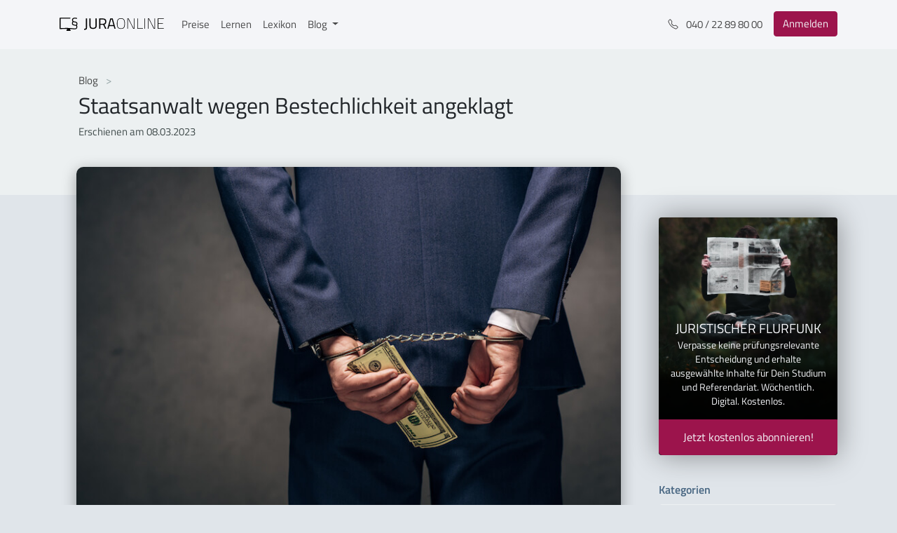

--- FILE ---
content_type: text/html
request_url: https://jura-online.de/blog/2023/03/08/staatsanwalt-wegen-bestechlichkeit-angeklagt/
body_size: 9818
content:
<!DOCTYPE html>
<html lang="de">
    <head>
        <meta charset="UTF-8">
<meta http-equiv="X-UA-Compatible" content="IE=edge">
<meta name="viewport" content="width=device-width, initial-scale=1">
<meta property="og:locale" content="de">
<meta property="og:site_name" content="Jura Online | Der juristische Fachblog von Jura Online">


    
    <meta property="og:type" content="article">
    <meta property="og:title" content="Staatsanwalt wegen Bestechlichkeit angeklagt">
    <meta property="og:description" content="Oberstaatsanwalt sieht sich schlimmen Vorwürfen gegenüber...">
    <meta property="og:image" content="/blog/2023/03/08/staatsanwalt-wegen-bestechlichkeit-angeklagt/Staatsanwalt.jpg">
    <meta property="og:url" content="https://jura-online.de/blog/2023/03/08/staatsanwalt-wegen-bestechlichkeit-angeklagt/">


<meta name="twitter:domain" content="https://jura-online.de/blog/">



    
    <meta name="description" content= "Oberstaatsanwalt sieht sich schlimmen Vorwürfen gegenüber..." >
    <link rel="canonical" href="https://jura-online.de/blog/2023/03/08/staatsanwalt-wegen-bestechlichkeit-angeklagt/">
    <title>Staatsanwalt wegen Bestechlichkeit angeklagt | Jura Online</title>



<meta name="backend-url" content="https://backend.jura-online.de" />

        
          
        
        
<link rel="stylesheet" href="/blog/css/style.css">

    <meta name="generator" content="Hexo 6.2.0"><link rel="alternate" href="/blog/rss.xml" title="Der juristische Fachblog von Jura Online" type="application/atom+xml">
</head>
    <body>
        <div id="page" class="site">
            <div id="navbar">
    <nav class="main-navbar navbar navbar-expand-sm navbar-light bg-white fixed-top">
        <div class="container-xl">
            <a href="/" class="navbar-brand py-0 mt-n1" title="Link zu Jura Online" alt="Jura Online Logo">
                <svg data-v-57ea3b44="" version="1.1" id="Ebene_1" xmlns="http://www.w3.org/2000/svg" xmlns:xlink="http://www.w3.org/1999/xlink" x="0px" y="0px" viewBox="0 0 1275.8 206.5" xml:space="preserve" class="logo"><g class="st0-dark"><path d="M333,137.4c0,27.3-10.6,30.4-34.6,30.4v-12.6c16.6,0,20.6-1.1,20.6-19.8V28.7h13.8L333,137.4z" class="st1-dark"></path> <path d="M405.8,144.1c19.7,0,30.8-7.6,30.8-27.3V28.7h13.8v87.7c0,28.8-15.8,40-44.6,40c-27.7,0-43.5-11.1-43.5-40
                    V28.7h14v88.1C376.3,136.5,387.2,144.1,405.8,144.1z" class="st1-dark"></path></g> <g class="st0-dark"><path d="M494.4,106.4v48.2h-14V28.7H527c26.4,0,40.2,11.6,40.2,38.2c0,18.6-7.3,31.5-23.1,36.6l24.2,51.1h-15.5
                    l-22.7-48.2H494.4z M527,41.1h-32.6v53h32.8c18.9,0,25.7-11.3,25.7-27.1C552.8,49.7,544.6,41.1,527,41.1z" class="st1-dark"></path></g> <g class="st0-dark"><path d="M614.7,28.7h30.6l34.6,125.9H666l-9.1-32.4h-53.9l-9.1,32.4h-13.8L614.7,28.7z M606.2,109.7h47.7l-19.1-69
                    h-9.5L606.2,109.7z" class="st1-dark"></path></g> <g class="st0-dark"><path d="M696,91.5c0-41.5,9.8-65.9,48.8-65.9c38.9,0,48.8,24,48.8,65.9c0,44-9.6,64.8-48.8,64.8
                    C705.5,156.3,696,133.7,696,91.5z M786.7,91.5c0-37.7-7.6-59.7-41.9-59.7c-34.6,0-41.9,21.7-41.9,59.7c0,38.2,6.7,58.6,41.9,58.6
                    C779.9,150.1,786.7,131.6,786.7,91.5z" class="st1-dark"></path> <path d="M822.1,27.3h15.5l60.6,121.2h4.9V27.3h6.6v127.4h-15.5L833.4,33.5h-4.7v121.2h-6.6V27.3z" class="st1-dark"></path> <path d="M943.2,154.7V27.3h6.6v121.2h62.1v6.2H943.2z" class="st1-dark"></path> <path d="M1031,27.3h6.6v127.4h-6.6V27.3z" class="st1-dark"></path> <path d="M1071.1,27.3h15.5l60.6,121.2h4.9V27.3h6.6v127.4h-15.5l-60.8-121.2h-4.7v121.2h-6.6V27.3z" class="st1-dark"></path> <path d="M1192.1,27.3h74.4v6.2h-67.9v53h57v6.2h-57v55.9h67.9v6.2h-74.4V27.3z" class="st1-dark"></path></g> <path d="M211.6,111.6c0.4-0.7,0.7-1.2,0.8-1.7c1.5-3.5,2.6-7.2,3.2-11c1.2-7.1,0.4-13.8-2.2-18.9
                  c-5.4-10.6-18.3-12.7-27.8-14.2l-2-0.3c-6.6-1-14.1-2.1-18-6.9c-4.1-5-4-14.4-1.5-19.7c3.4-7,12.2-8.5,18.9-8.6
                  c4.5,0,9,0.3,13.4,0.8h0.4c2.3,0.2,4.7,0.5,7,0.7c0.2,0,0.6,0.1,0.9,0.1c2,0.4,4.6,0.9,6.4-0.7c2-1.7,2-5.9,1.1-7.6
                  c-1.3-2.3-4.2-2.5-6.2-2.6c-0.3,0-0.6,0-0.8-0.1c-6.2-0.7-11.3-1.2-16-1.4c-9.3-0.5-20-0.1-28.2,6.1c-7,5.2-10.3,13.9-9.5,25.2
                  c0.4,6.2,2,11,4.8,14.7c0.4,0.4,0.7,0.9,1.1,1.3l0.4,0.4l0,0c-0.4,0.7-0.9,1.3-1.4,1.9c-0.7,0.9-1.3,1.9-1.8,2.8
                  c-5.3,8.8-7.5,22.6,0,32.2c6.7,8.6,19.2,10.4,27.4,11.6l2.8,0.4c5.5,0.7,11.7,1.5,15.8,4.7c4.6,3.6,4.2,11.1,3.5,15.3
                  c-1,6.1-4.4,10.7-9.7,12.9c-6.1,2.5-13.2,1.9-20,1.4h-0.4c-5.7-0.5-11.7-1.1-18.3-1.9c-12.4-1.6-25.4-2.3-36.5-2.8
                  c-33.5-1.4-67-0.9-100.4,1.5c-0.5,0-1.3,0.1-2.1,0.3c-1.6,0.3-3.3,0.4-5,0.3c0-0.1,0-0.2,0-0.4c0-1.4,0-2.8,0-4.1v-111
                  c0-0.3,0-0.7,0-1.1s0-0.7,0-1h0.7h113.1c1.7,0.1,3.3-0.4,4.5-1.6c1-1.2,1.5-2.8,1.3-4.4c-0.2-4.9-4.2-4.8-5.7-4.8H9.6
                  c-0.5,0-4.5-0.4-7.3,2.2c-1.6,1.5-2.5,3.7-2.4,5.9v120.8l0,0v2.7c0,3.3,2.6,8.3,9.5,8.3l0,0c0.6,0,40.2-3,83.8-2.9
                  c-1.9,3.5-3.7,7-5.5,10.6c-1.4,2.8-6.2,8.8-3.9,12.1c1.8,2.6,6.7,1.6,9.3,1.6h33.3c3.1,0,9,0.7,8.2-4.5c-0.2-1.6-1.5-3.2-2.2-4.6
                  l-4.7-8.9l-2.9-5.5c10.3,0.4,20.4,1.1,29.8,2.2l4.2,0.5c7.1,1.1,14.3,1.7,21.5,1.8c15.5,0,31-4.1,34.6-22.4c1-5,2.4-17.2-4.8-24.7
                  C210.6,113.5,211,112.6,211.6,111.6z M197.6,107.9c-0.7-0.3-1.3-0.5-2-0.7c-3.8-0.9-7.6-1.6-11.5-2.2c-10.3-1.5-21.4-3.9-22.8-14.1
                  c-0.8-5.4,0.9-11,5-17.3l0.2-0.3c0.1-0.2,0.3-0.5,0.4-0.6c0.8,0.2,1.5,0.4,2.2,0.7c0.8,0.3,1.6,0.6,2.4,0.8c3.8,1,7.6,1.7,11.4,2.3
                  l2.2,0.4c6.5,1,14.6,2.3,18,7.7c5,7.9,0.3,20-1.8,24.4C200.1,108.8,198.8,108.4,197.6,107.9L197.6,107.9z M201.1,109.8L201.1,109.8z
                  " class="st1-dark"></path></svg>
            </a>
            <div id="navbarSupportedContent" class="collapse navbar-collapse">
                <ul class="navbar-nav mr-auto">
                    <li class="nav-item">
                        <a href="/preise/" class="nav-link" alt="Link zu Preisen">Preise</a>
                    </li>
                    <li class="nav-item">
                        <a href="/lernen/" class="nav-link" alt="Link zu Lernen">Lernen</a>
                    </li>
                    <li class="nav-item">
                        <a href="/lexikon/" class="nav-link" alt="Link zu Lexikon">Lexikon</a>
                    </li>
                    <li class="nav-item dropdown">
                        <a 
                            href="#" 
                            id="navbarDropdown" 
                            role="button" 
                            aria-haspopup="true" 
                            aria-expanded="false" 
                            class="nav-link dropdown-toggle"
                            data-toggle="dropdown"
                            alt="Link zu Blog">
                                Blog
                        </a>
                        <div aria-labelledby="navbarDropdown" class="dropdown-menu">
                            <a href="/blog/" class="dropdown-item" alt="Dropdown Menu für die Übersicht">Übersicht</a>
                            <div class="dropdown-divider"></div>
                            <a title="Kategorien" alt="Kategorien"></a>
                            <a
                                href="/blog/wusstest-du-uebrigens/"
                                class="dropdown-item"
                                alt="Link zu Aktuelles">Aktuelles
                            </a> 
                            <a
                                href="/blog/urteilsticker/"
                                class="dropdown-item"
                                alt="Link zu Urteilsticker">Urteilsticker
                            </a> 
                            <a
                                href="/blog/examensreport/"
                                class="dropdown-item"
                                alt="Link zu Examensreport">Examensreport
                            </a> 
                            <a
                                href="/blog/klassiker/"
                                class="dropdown-item"
                                alt="Link zu Klassiker">Klassiker
                            </a>
                        </div>
                    </li>
                </ul>
            </div>
            <ul class="navbar-nav ml-auto">
                <li class="nav-item d-none d-md-block mr-md-2">
                    <a href="tel:+494022898000" class="nav-link" title="Telefonnummer" alt="Telefonnummer">
                        <svg
                            width="1em" height="1em" viewBox="0 0 16 16" fill="currentColor"
                            xmlns="http://www.w3.org/2000/svg" class="bi bi-telephone mr-2">
                            <path fill-rule="evenodd"
                                d="M3.925 1.745a.636.636 0 0 0-.951-.059l-.97.97c-.453.453-.62 1.095-.421 1.658A16.47 16.47 0 0 0 5.49 10.51a16.471 16.471 0 0 0 6.196 3.907c.563.198 1.205.032 1.658-.421l.97-.97a.636.636 0 0 0-.06-.951l-2.162-1.682a.636.636 0 0 0-.544-.115l-2.052.513a1.636 1.636 0 0 1-1.554-.43L5.64 8.058a1.636 1.636 0 0 1-.43-1.554l.513-2.052a.636.636 0 0 0-.115-.544L3.925 1.745zM2.267.98a1.636 1.636 0 0 1 2.448.153l1.681 2.162c.309.396.418.913.296 1.4l-.513 2.053a.636.636 0 0 0 .167.604L8.65 9.654a.636.636 0 0 0 .604.167l2.052-.513a1.636 1.636 0 0 1 1.401.296l2.162 1.681c.777.604.849 1.753.153 2.448l-.97.97c-.693.693-1.73.998-2.697.658a17.47 17.47 0 0 1-6.571-4.144A17.47 17.47 0 0 1 .639 4.646c-.34-.967-.035-2.004.658-2.698l.97-.969z">
                            </path>
                        </svg>
                        040 / 22 89 80 00
                    </a>
                </li>
                <li class="nav-item">
                    <a 
                        href="/"
                        class=" btn btn-danger my-sm-0 mr-2 mr-sm-0 my-lg-0"
                        alt="Link zum Login">
                            Anmelden
                    </a>
                </li>
            </ul> 
            <button
                data-toggle="collapse" 
                data-target="#navbarSupportedContent"
                aria-controls="navbarSupportedContent" 
                aria-expanded="false" 
                aria-label="Toggle navigation"
                class="navbar-toggler">
                <span class="navbar-toggler-icon"></span>
            </button>
        </div>
    </nav>
</div>
            

<header class="jumbotron jumbotron-fluid jumbotron-single-post jumbotron-header">
    <div class="container">
        <nav aria-label="breadcrumb">
            <ol class="breadcrumb">
                <li class="breadcrumb-item">
                    <a href="/blog/"alt="Link zum Blog">Blog </a>
                </li> 
            </ol>
        </nav> 
        <h1>Staatsanwalt wegen Bestechlichkeit angeklagt</h1> 
        <div class="row">
            
            <p itemprop="datePublished" class="date mb-1">
              Erschienen am 08.03.2023
            </p>
        </div>
    </div>
</header>



            <div class="page-wrapper container">
                <div class="row">
                    <div class="col-md-7 col-lg-8 col-xl-9">
                        <main>
                            <div class="">
    <article class="single-post-content">
        <div class="single-post-content-body">
            
                <div class="post-thumbnail">
                    <img src="/blog/2023/03/08/staatsanwalt-wegen-bestechlichkeit-angeklagt/Staatsanwalt.jpg" style="width: 100%" alt="Staatsanwalt wegen Bestechlichkeit angeklagt"/>
                </div>
                <div id="post-content">
                    <h2 id="Oberstaatsanwalt-sieht-sich-schlimmen-Vorwurfen-gegenuber"><a href="#Oberstaatsanwalt-sieht-sich-schlimmen-Vorwurfen-gegenuber" class="headerlink" title="Oberstaatsanwalt sieht sich schlimmen Vorwürfen gegenüber"></a>Oberstaatsanwalt sieht sich schlimmen Vorwürfen gegenüber</h2><p>Ein Oberstaatsanwalt auf der Anklagebank, ein Justizskandal. Die Staatsanwaltschaft in Frankfurt erhob im Juni 2022 Anklage gegen einen Oberstaatsanwalt in Frankfurt am Main. Der Vorwurf lautet <a target="_blank" rel="noopener" href="https://jura-online.de/lernen/untreue-266-i-1-alt-stgb/728/excursus/">Untreue</a> in 55 Fällen, Steuerhinterziehung in neun Fällen sowie <a target="_blank" rel="noopener" href="https://jura-online.de/lernen/bestechlichkeit-332-stgb/849/excursus/">Bestechlichkeit</a> in 101 Fällen. Das sind harte Vorwürfe gegen den Leiter der “Zentralstelle zur Bekämpfung von Vermögensstraftaten und Korruption im Gesundheitswesen”. Diese Stelle ist für Verfahren gegen Ärzte, Apotheker, Psychotherapeuten, Hebammen oder Pflegedienstbetreiber wegen des Verdachts auf Betrug zum Nachteil der Kostenträger (Abrechnungsbetrug) zuständig. Ausgerechnet der Leiter einer solchen Stelle steht nun selbst wegen solcher Vermögensdelikte vor Gericht.</p>
<h3 id="Worum-geht-es"><a href="#Worum-geht-es" class="headerlink" title="Worum geht es?"></a>Worum geht es?</h3><p>Der Angeklagte gründete im Jahr 2005 mit einem alten Schulfreund das Unternehmen „medi transparent“. An die angestellten Sachverständigen des Unternehmens übergab der Staatsanwalt die meisten der Aufträge. Die Aufträge wiederum seien überteuert gewesen. So habe das Unternehmen innerhalb von zehn Jahren zwischen 12,5 Millionen Euro auf Kosten der Staatskasse eingenommen. Zudem soll es ein Konto gegeben haben, auf das der Angeklagte regelmäßig Geld überwies, die Anklage spricht von einem Betrag in Höhe von 280.000 Euro. Es sei ein Schaden von über zehn Millionen Euro entstanden.</p>
<p>Der Staatsanwalt versuchte durch die Einnahmen unter anderem die „hohen Kosten seiner (damaligen) Lebensgefährtin“ zu decken, er habe ihr Konto immer wieder ausgleichen und ihr finanziell helfen müssen. Gegen den Staatsanwalt wurde im Juni 2022 Anklage erhoben, dieses blieb zunächst aufgrund eines Befangenheitsantrags im Zwischenverfahren stecken. Der Antrag richtete sich gegen den zuständigen Richter. Dieser sei mit dem Angeklagten zum Mittagessen gegangen und er sei mit der Pressesprecherin der anklagenden Staatsanwaltschaft verheiratet. Der Antrag wurde jedoch von der Kammer des Landgerichts Frankfurt abgelehnt.</p>
<p>Im Zusammenhang mit dem Korruptionsprozess sagten nun auch Zeugen aus, die Bestechungsgelder an den Staatsanwalt gezahlt haben sollen. Er soll circa 66.000 Euro dafür erhalten haben, dass er die Aufträge für Sachverständigengutachten in Ermittlungsverfahren der von ihm geleiteten Zentralstelle zur Bekämpfung von Straftaten im Gesundheitswesen vergab. Die Übergabe des Geldes habe laut den Zeugen im Büro der Generalstaatsanwaltschaft und im Park stattgefunden. Außerdem beschrieben die Zeugen Einschüchterungen durch den Angeklagten und eine „Drohatmosphäre“.</p>
<p>Sollten sich die Anklagepunkte bewahrheiten, so stellt dies einen der größten Justizskandal der letzten Jahre dar.</p>

                </div>
            
            
            <div id="post-paywall-overlay">
  <div id="post-paywall-bg"></div>
  <div id="post-paywall-card">
    <div class="card shadow-lg py-4">
      <div class="card-body text-center py-4">
        <img src="/blog/img/blog-plus-sign.svg" alt="BlogPlus"/>
        <h3>Du möchtest weiterlesen?</h3>
        <p>Dieser Beitrag steht exklusiv Kunden von Jura Online zur Verfügung.</p>
        <a href="/preise/" class=" btn btn-success" alt="Paket auswählen">
          Paket auswählen
        </a>
      </div>
    </div>
  </div>
</div>

            <div class="relevant"><h3>Relevante Lerneinheiten</h3><ul><li><strong><a target="_blank" rel="noopener" href="https://jura-online.de/lernen/untreue-266-i-1-alt-stgb/728/excursus/">Untreue, § 266 I 1. Alt. StGB</a></strong></li>
<li><strong><a target="_blank" rel="noopener" href="https://jura-online.de/lernen/bestechlichkeit-332-stgb/849/excursus/">Bestechlichkeit, § 332 StGB</a></strong></li></ul></div>
        
            <div class="post-footer">
                
                    <h5>Kategorien</h5>
                    <div class="post-categories">
                        
                            <a class="btn btn-primary" href="/blog/wusstest-du-uebrigens/"
                                title="category-button"
                                alt="Link zu Kategorien">
                                Wusstest Du übrigens...?
                            </a>
                        
                    </div>
                
                
                    <h6>Tags</h6>
                    <div class="post-tags">
                        
                            <a class="btn btn-info" href="/blog/tag/strafrecht-bt-3/" class="text-muted font-sm"
                                title="tag-button"
                                alt="Link zu Tags">
                                #Strafrecht BT 3
                            </a>
                        
                    </div>
                
            </div>
        </div>
    </article>
</div>

<script>
    let postLinks = document.querySelectorAll('#post-content a, .post-content-only a');
    let learnPath = 'https://jura-online.de/lernen';

    function findPlatformLinks(nodeList) {
        return Object.values(nodeList)
            .filter((element)=>element.getAttribute('href').includes(learnPath))
            .map((element) => {  
                element.classList.add('platform-link');
                return element;
            });
    }
    findPlatformLinks(postLinks);

    //find the blockquotes with the relevant text inside to add a class for styling purpose
    let blockquotes = document.querySelectorAll('#post-content blockquote, .post-content-only blockquote');
    function findRelevanteLerneinheit ( query ) {
        Object.values(query).map( function(str) { 
            if (str.innerText.includes('Relevante Lerneinheit')) {
                str.classList.add('platform-link')
            }
        });
    }
    findRelevanteLerneinheit(blockquotes);

    let paragraphs = document.querySelectorAll('#post-content > p, .post-content-only > p');
    if ( paragraphs[3] ) {
        paragraphs[3].insertAdjacentHTML('afterend', `<div class="sidebar-learn-adv">
    <div class="sidebar-adv sidebar-learn-adv sidebar-learn-adv-v1">
        <div class="card shadow-lg border-0">
            <div class="card-header text-white">
                <p class="lead text-white text-center mb-2 mt-0">Effektiver lernen?</p> 
                <ul class="mb-0">
                    <li><svg xmlns="http://www.w3.org/2000/svg" width="16" height="16" fill="currentColor" class="bi bi-check-lg" viewBox="0 0 16 16">
                        <path d="M12.736 3.97a.733.733 0 0 1 1.047 0c.286.289.29.756.01 1.05L7.88 12.01a.733.733 0 0 1-1.065.02L3.217 8.384a.757.757 0 0 1 0-1.06.733.733 0 0 1 1.047 0l3.052 3.093 5.4-6.425a.247.247 0 0 1 .02-.022Z"/>
                      </svg>Alle Lerninhalte für das Jurastudium, Examen und Referendariat auf einer Plattform</li> 
                    <li><svg xmlns="http://www.w3.org/2000/svg" width="16" height="16" fill="currentColor" class="bi bi-check-lg" viewBox="0 0 16 16">
                        <path d="M12.736 3.97a.733.733 0 0 1 1.047 0c.286.289.29.756.01 1.05L7.88 12.01a.733.733 0 0 1-1.065.02L3.217 8.384a.757.757 0 0 1 0-1.06.733.733 0 0 1 1.047 0l3.052 3.093 5.4-6.425a.247.247 0 0 1 .02-.022Z"/>
                      </svg>Erklärvideos mit interaktiven Verständnisfragen</li> 
                    <li><svg xmlns="http://www.w3.org/2000/svg" width="16" height="16" fill="currentColor" class="bi bi-check-lg" viewBox="0 0 16 16">
                        <path d="M12.736 3.97a.733.733 0 0 1 1.047 0c.286.289.29.756.01 1.05L7.88 12.01a.733.733 0 0 1-1.065.02L3.217 8.384a.757.757 0 0 1 0-1.06.733.733 0 0 1 1.047 0l3.052 3.093 5.4-6.425a.247.247 0 0 1 .02-.022Z"/>
                      </svg>Skripte zum Nachlesen</li> 
                    <li><svg xmlns="http://www.w3.org/2000/svg" width="16" height="16" fill="currentColor" class="bi bi-check-lg" viewBox="0 0 16 16">
                        <path d="M12.736 3.97a.733.733 0 0 1 1.047 0c.286.289.29.756.01 1.05L7.88 12.01a.733.733 0 0 1-1.065.02L3.217 8.384a.757.757 0 0 1 0-1.06.733.733 0 0 1 1.047 0l3.052 3.093 5.4-6.425a.247.247 0 0 1 .02-.022Z"/>
                      </svg>Original Klausurfälle mit Musterlösung</li> 
                    <li><svg xmlns="http://www.w3.org/2000/svg" width="16" height="16" fill="currentColor" class="bi bi-check-lg" viewBox="0 0 16 16">
                        <path d="M12.736 3.97a.733.733 0 0 1 1.047 0c.286.289.29.756.01 1.05L7.88 12.01a.733.733 0 0 1-1.065.02L3.217 8.384a.757.757 0 0 1 0-1.06.733.733 0 0 1 1.047 0l3.052 3.093 5.4-6.425a.247.247 0 0 1 .02-.022Z"/>
                      </svg>Hilfreiche Lern-Analytics</li>
                </ul>
            </div> 
            <a href="/signup/" class="btn btn-lg btn-danger btn-block rounded-top-0" title="Button zum Signup" alt="Link zum Signup">
                Kostenlos testen
            </a>
        </div>
    </div>
</div> `);
    }
</script>
                            
        
                        </main>
                    </div>
                    <div class="col-md-5 col-lg-4 col-xl-3">
                        <aside role="complementary" class="sidebar">
    <div class="card card-signup-flurfunk">
    <div class="card-body">
        <div class="text-white pt-3 px-2 lead text-center text-uppercase">
            Juristischer Flurfunk
        </div> 
        <p class="px-3 text-white text-center small">
            Verpasse keine prüfungsrelevante Entscheidung und erhalte ausgewählte Inhalte für Dein Studium und Referendariat.
            Wöchentlich. Digital. Kostenlos.
        </p> 
        <a target="_blank" rel="noopener" href="https://flurfunk.jura-online.de/" class="btn btn-danger btn-lg btn-block rounded-top-0"
            title="flurfunk-button"
            alt="link zum Flurfunk">
            Jetzt kostenlos abonnieren!
        </a>
    </div>
</div> 
    <div class="card card-categories">
    <div class="card-header">
        <h3 class="card-title my-0">Kategorien</h3>
    </div> 
    <div class="list-group list-group-flush">
        
            <div class="list-group-item list-group-item-action">
                <ul class="list-group-item-list"><li class="list-group-item-list-item"><a class="list-group-item-list-link" href="/blog/examensreport/">Examensreport</a><ul class="list-group-item-list-child"><li class="list-group-item-list-item"><a class="list-group-item-list-link" href="/blog/examensreport/strafrecht/">Strafrecht</a></li><li class="list-group-item-list-item"><a class="list-group-item-list-link" href="/blog/examensreport/zivilrecht/">Zivilrecht</a></li><li class="list-group-item-list-item"><a class="list-group-item-list-link" href="/blog/examensreport/oeffentliches-recht/">Öffentliches Recht</a></li></ul></li><li class="list-group-item-list-item"><a class="list-group-item-list-link" href="/blog/gastbeitraege/">Gastbeiträge</a></li><li class="list-group-item-list-item"><a class="list-group-item-list-link" href="/blog/Im-Horsaal-neben/">Im Hörsaal neben...</a></li><li class="list-group-item-list-item"><a class="list-group-item-list-link" href="/blog/lehrreiches/">Lehrreiches</a></li><li class="list-group-item-list-item"><a class="list-group-item-list-link" href="/blog/referendariat/">Referendariat</a></li><li class="list-group-item-list-item"><a class="list-group-item-list-link" href="/blog/seitennews/">Seitennews</a></li><li class="list-group-item-list-item"><a class="list-group-item-list-link" href="/blog/urteilsticker/">Urteilsticker</a><ul class="list-group-item-list-child"><li class="list-group-item-list-item"><a class="list-group-item-list-link" href="/blog/urteilsticker/strafrecht/">Strafrecht</a></li><li class="list-group-item-list-item"><a class="list-group-item-list-link" href="/blog/urteilsticker/zivilrecht/">Zivilrecht</a></li><li class="list-group-item-list-item"><a class="list-group-item-list-link" href="/blog/urteilsticker/oeffentliches-recht/">Öffentliches Recht</a></li></ul></li><li class="list-group-item-list-item"><a class="list-group-item-list-link" href="/blog/webinar/">Webinar</a></li><li class="list-group-item-list-item"><a class="list-group-item-list-link" href="/blog/wusstest-du-uebrigens/">Wusstest Du übrigens...?</a></li><li class="list-group-item-list-item"><a class="list-group-item-list-link" href="/blog/klassiker/">„Klassiker"</a><ul class="list-group-item-list-child"><li class="list-group-item-list-item"><a class="list-group-item-list-link" href="/blog/klassiker/strafrecht/">Strafrecht</a></li><li class="list-group-item-list-item"><a class="list-group-item-list-link" href="/blog/klassiker/zivilrecht/">Zivilrecht</a></li><li class="list-group-item-list-item"><a class="list-group-item-list-link" href="/blog/klassiker/oeffentliches-recht/">Öffentliches Recht</a></li></ul></li></ul>
            </div>
          
    </div>
</div> 
    <div class="sidebar-learn-adv">
    <div class="sidebar-adv sidebar-learn-adv sidebar-learn-adv-v1">
        <div class="card shadow-lg border-0">
            <div class="card-header text-white">
                <p class="lead text-white text-center mb-2 mt-0">Effektiver lernen?</p> 
                <ul class="mb-0">
                    <li><svg xmlns="http://www.w3.org/2000/svg" width="16" height="16" fill="currentColor" class="bi bi-check-lg" viewBox="0 0 16 16">
                        <path d="M12.736 3.97a.733.733 0 0 1 1.047 0c.286.289.29.756.01 1.05L7.88 12.01a.733.733 0 0 1-1.065.02L3.217 8.384a.757.757 0 0 1 0-1.06.733.733 0 0 1 1.047 0l3.052 3.093 5.4-6.425a.247.247 0 0 1 .02-.022Z"/>
                      </svg>Alle Lerninhalte für das Jurastudium, Examen und Referendariat auf einer Plattform</li> 
                    <li><svg xmlns="http://www.w3.org/2000/svg" width="16" height="16" fill="currentColor" class="bi bi-check-lg" viewBox="0 0 16 16">
                        <path d="M12.736 3.97a.733.733 0 0 1 1.047 0c.286.289.29.756.01 1.05L7.88 12.01a.733.733 0 0 1-1.065.02L3.217 8.384a.757.757 0 0 1 0-1.06.733.733 0 0 1 1.047 0l3.052 3.093 5.4-6.425a.247.247 0 0 1 .02-.022Z"/>
                      </svg>Erklärvideos mit interaktiven Verständnisfragen</li> 
                    <li><svg xmlns="http://www.w3.org/2000/svg" width="16" height="16" fill="currentColor" class="bi bi-check-lg" viewBox="0 0 16 16">
                        <path d="M12.736 3.97a.733.733 0 0 1 1.047 0c.286.289.29.756.01 1.05L7.88 12.01a.733.733 0 0 1-1.065.02L3.217 8.384a.757.757 0 0 1 0-1.06.733.733 0 0 1 1.047 0l3.052 3.093 5.4-6.425a.247.247 0 0 1 .02-.022Z"/>
                      </svg>Skripte zum Nachlesen</li> 
                    <li><svg xmlns="http://www.w3.org/2000/svg" width="16" height="16" fill="currentColor" class="bi bi-check-lg" viewBox="0 0 16 16">
                        <path d="M12.736 3.97a.733.733 0 0 1 1.047 0c.286.289.29.756.01 1.05L7.88 12.01a.733.733 0 0 1-1.065.02L3.217 8.384a.757.757 0 0 1 0-1.06.733.733 0 0 1 1.047 0l3.052 3.093 5.4-6.425a.247.247 0 0 1 .02-.022Z"/>
                      </svg>Original Klausurfälle mit Musterlösung</li> 
                    <li><svg xmlns="http://www.w3.org/2000/svg" width="16" height="16" fill="currentColor" class="bi bi-check-lg" viewBox="0 0 16 16">
                        <path d="M12.736 3.97a.733.733 0 0 1 1.047 0c.286.289.29.756.01 1.05L7.88 12.01a.733.733 0 0 1-1.065.02L3.217 8.384a.757.757 0 0 1 0-1.06.733.733 0 0 1 1.047 0l3.052 3.093 5.4-6.425a.247.247 0 0 1 .02-.022Z"/>
                      </svg>Hilfreiche Lern-Analytics</li>
                </ul>
            </div> 
            <a href="/signup/" class="btn btn-lg btn-danger btn-block rounded-top-0" title="Button zum Signup" alt="Link zum Signup">
                Kostenlos testen
            </a>
        </div>
    </div>
</div> 
</aside>
                    </div>
                    
                </div>
            </div>
            
<footer id="jo-blog-footer" class="site-footer mt-4 bg-primary text-white">
    <div class="container">
        <div class="row">
            <div class="col-md-4 text-center text-md-left">
                <div class="footer-content">
                    <h4 id="über-jura-online">
                        Über Jura Online
                    </h4>
                    <p><strong>Deine Lernplattform für das Jurastudium, das 1. Examen, das Referendariat und das 2. Examen.</strong></p>
                    <p>
                        Jura Online ist Dein Lernsystem, Klausurentrainer und Nachschlagewerk in einem – das gesamte klausurrelevante Wissen vom 1. Semester bis zum 2. Examen findest Du gebündelt in unserer digitalen Lernplattform.
                    </p>
                </div>
            </div> 
            <div class="col-sm-4">
                <div class="mb-4 mb-lg-0">
                    <div class="category mb-3">
                        <p class="text-white opacity-50 mb-1">
                            Lernsituationen
                        </p> 
                        <p class="m-n1">
                            <a href="/jurastudium/" title="Erfahre, wie Jura Online Dich in Deinem Jurastudium unterstützen kann." class="d-inline-block m-1" alt="Link zu Pfad Jurastudium">
                                Studium
                            </a> 
                            <a href="/1-staatsexamen/" title="Vorbereitung auf das 1. Staatsexamen mit Jura Online" class="d-inline-block m-1" alt="Link zu Pfad 1. Staatsexamen">
                                1. Staatsexamen
                            </a> 
                            <a href="/2-staatsexamen/" title="Vorbereitung auf das 2. Staatsexamen  mit Jura Online" class="d-inline-block m-1" alt="Link zu Pfad 2. Staatsexamen">
                                2. Staatsexamen
                            </a>
                        </p>
                    </div>
                    <div class="category mb-3">
                        <p class="text-white opacity-50 mb-1">
                            Rechtsgebiete
                        </p> 
                        <p class="m-n1">
                            <a href="/zivilrecht/" title="Lerne für Deine Klausuren im Zivilrecht mit Jura Online" class="d-inline-block m-1" alt="Link zu Pfad Zivilrecht">
                                Zivilrecht
                            </a> 
                            <a href="/strafrecht/" title="Lerne für Deine Klausuren im Strafrecht mit Jura Online" class="d-inline-block m-1" alt="Link zu Pfad Strafrecht">
                                Strafrecht
                            </a> 
                            <a href="/oeffentliches-recht/" title="Lerne für Deine Klausuren im Öffentlichen Recht mit Jura Online" class="d-inline-block m-1" alt="Link zu Pfad Öffentliches Recht">
                                Öffentliches Recht
                            </a>
                        </p>
                    </div> 
                <div class="category mb-3">
                    <p class="text-white opacity-50 mb-1">
                        Materialien
                    </p> 
                    <p class="m-n1">
                        <a href="/testfragen/" title="Lerne für Deine Klausuren im Zivilrecht mit Jura Online" class="d-inline-block m-1" alt="Link zu Pfad Testfragen">
                            Testfragen
                        </a> 
                        <a href="/lexikon-und-definitionen/" title="Lerne für Deine Klausuren im Strafrecht mit Jura Online" class="d-inline-block m-1" alt="Link zu Pfad Lexikon">
                            Lexikon &amp; Definitionen
                        </a>
                    </p>
                </div>
            </div>
        </div> 
        <div class="col-sm-4">
            <div>
                <div class="social-networks mb-4">
                    <a href="https://www.facebook.com/Juralernplattform" title="Besuche und folge uns auf Facebook" target="blank" rel="nofollow" class="social-media-btn m-3" alt="Link zu Facebook">
                        <svg xmlns="http://www.w3.org/2000/svg" width="40" height="40" fill="currentColor" viewBox="0 0 16 16" class="bi bi-facebook">
                            <path d="M16 8.049c0-4.446-3.582-8.05-8-8.05C3.58 0-.002 3.603-.002 8.05c0 4.017 2.926 7.347 6.75 7.951v-5.625h-2.03V8.05H6.75V6.275c0-2.017 1.195-3.131 3.022-3.131.876 0 1.791.157 1.791.157v1.98h-1.009c-.993 0-1.303.621-1.303 1.258v1.51h2.218l-.354 2.326H9.25V16c3.824-.604 6.75-3.934 6.75-7.951z">
                            </path>
                        </svg>
                    </a> 
                    <a href="https://www.instagram.com/jura_online" title="Besuche und folge uns auf Instagram" target="blank" rel="nofollow" class="social-media-btn m-3" alt="Link zu Instagram">
                        <svg xmlns="http://www.w3.org/2000/svg" width="40" height="40" fill="currentColor" viewBox="0 0 16 16" class="bi bi-instagram">
                            <path d="M8 0C5.829 0 5.556.01 4.703.048 3.85.088 3.269.222 2.76.42a3.917 3.917 0 0 0-1.417.923A3.927 3.927 0 0 0 .42 2.76C.222 3.268.087 3.85.048 4.7.01 5.555 0 5.827 0 8.001c0 2.172.01 2.444.048 3.297.04.852.174 1.433.372 1.942.205.526.478.972.923 1.417.444.445.89.719 1.416.923.51.198 1.09.333 1.942.372C5.555 15.99 5.827 16 8 16s2.444-.01 3.298-.048c.851-.04 1.434-.174 1.943-.372a3.916 3.916 0 0 0 1.416-.923c.445-.445.718-.891.923-1.417.197-.509.332-1.09.372-1.942C15.99 10.445 16 10.173 16 8s-.01-2.445-.048-3.299c-.04-.851-.175-1.433-.372-1.941a3.926 3.926 0 0 0-.923-1.417A3.911 3.911 0 0 0 13.24.42c-.51-.198-1.092-.333-1.943-.372C10.443.01 10.172 0 7.998 0h.003zm-.717 1.442h.718c2.136 0 2.389.007 3.232.046.78.035 1.204.166 1.486.275.373.145.64.319.92.599.28.28.453.546.598.92.11.281.24.705.275 1.485.039.843.047 1.096.047 3.231s-.008 2.389-.047 3.232c-.035.78-.166 1.203-.275 1.485a2.47 2.47 0 0 1-.599.919c-.28.28-.546.453-.92.598-.28.11-.704.24-1.485.276-.843.038-1.096.047-3.232.047s-2.39-.009-3.233-.047c-.78-.036-1.203-.166-1.485-.276a2.478 2.478 0 0 1-.92-.598 2.48 2.48 0 0 1-.6-.92c-.109-.281-.24-.705-.275-1.485-.038-.843-.046-1.096-.046-3.233 0-2.136.008-2.388.046-3.231.036-.78.166-1.204.276-1.486.145-.373.319-.64.599-.92.28-.28.546-.453.92-.598.282-.11.705-.24 1.485-.276.738-.034 1.024-.044 2.515-.045v.002zm4.988 1.328a.96.96 0 1 0 0 1.92.96.96 0 0 0 0-1.92zm-4.27 1.122a4.109 4.109 0 1 0 0 8.217 4.109 4.109 0 0 0 0-8.217zm0 1.441a2.667 2.667 0 1 1 0 5.334 2.667 2.667 0 0 1 0-5.334z">
                            </path>
                        </svg>
                    </a> 
                    <a href="https://www.youtube.com/channel/UCE97IV31ihhBqi6FQlaykCw" title="Besuche und folge uns auf Youtube" target="blank" rel="nofollow" class="social-media-btn m-3" alt="Link zu Youtube">
                        <svg xmlns="http://www.w3.org/2000/svg" width="40" height="40" fill="currentColor" viewBox="0 0 16 16" class="bi bi-youtube">
                            <path d="M8.051 1.999h.089c.822.003 4.987.033 6.11.335a2.01 2.01 0 0 1 1.415 1.42c.101.38.172.883.22 1.402l.01.104.022.26.008.104c.065.914.073 1.77.074 1.957v.075c-.001.194-.01 1.108-.082 2.06l-.008.105-.009.104c-.05.572-.124 1.14-.235 1.558a2.007 2.007 0 0 1-1.415 1.42c-1.16.312-5.569.334-6.18.335h-.142c-.309 0-1.587-.006-2.927-.052l-.17-.006-.087-.004-.171-.007-.171-.007c-1.11-.049-2.167-.128-2.654-.26a2.007 2.007 0 0 1-1.415-1.419c-.111-.417-.185-.986-.235-1.558L.09 9.82l-.008-.104A31.4 31.4 0 0 1 0 7.68v-.123c.002-.215.01-.958.064-1.778l.007-.103.003-.052.008-.104.022-.26.01-.104c.048-.519.119-1.023.22-1.402a2.007 2.007 0 0 1 1.415-1.42c.487-.13 1.544-.21 2.654-.26l.17-.007.172-.006.086-.003.171-.007A99.788 99.788 0 0 1 7.858 2h.193zM6.4 5.209v4.818l4.157-2.408L6.4 5.209z">
                            </path>
                        </svg>
                    </a>
                </div> 
                <div class="spacer py-2"></div> 
                <div class="support">
                    <p class="text-white opacity-50 mx-1 mb-2">
                        Hilfe finden...
                    </p> 
                    <a href="/faq/" title="Erhalte Antworten auf häufig gestellte Fragen" class="m-1" alt="Link zu Häufige Fragen">
                        Häufige Fragen
                    </a> 
                    <a href="mailto:info@jura-online.de" title="Kontaktiere unseren Support per E-Mail" class="m-1" alt="Link zu E-Mail">
                        Support kontaktieren
                    </a>
                </div>
            </div>
        </div>
    </div> 
    <div class="legal-notices text-center">
        <p class="mb-1">
            © Jura Online C.S.Q.N. GmbH, 2022
        </p> 
        <p class="my-0">
            <a href="/impressum/" title="Zum Impressum von Jura Online" class="m-1" alt="Link zu Impressum">
                Impressum
            </a> 
            <a href="/datenschutz/" title="Zur Datenschutzerklärung von Jura Online" class="m-1" alt="Link zu Datenschutz">
                Datenschutz
            </a> 
            <a href="/agb/" title="Zu den AGB von Jura Online" class="m-1" alt="Link zu AGB">
                AGB
            </a> 
            <a href="/agb/#widerrufsbelehrung" title="Zur Widerrufsbelehrung von Jura Online" class="m-1" alt="Link zu Widerrufsbelehrung">
                Widerrufsrecht
            </a>
            <a href='/vertraege-kuendigen' class="m-1" title="Zur Kündigung von Jura Online Verträgen und Paketen">
                Paket kündigen
            </a>
        </p>
    </div>
</div>
</footer>

        </div>
    </body>
    <script src="/blog/piwik.js?v=1732187964"></script>
    <script src="/blog/js/jquery-3.6.0.min.js"></script>
    <script src="/blog/js/popper.min.js"></script>
    <script src="/blog/js/bootstrap.min.js"></script>
    <script src="/blog/js/masonry.pkgd.js"></script>
    <script src="https://cdn.jsdelivr.net/npm/axios/dist/axios.min.js"></script>
    <script src="/blog/js/paywall.js"></script>
    <script>
        
        if (!document.querySelector('.single-post-content')) {
            const loadWindow = function() {
                var elem = document.querySelector('#masonry');
                var msnry = new Masonry( elem, {
                    // options
                    itemSelector: '.masonry-row',
                    columnWidth: '.masonry-row'
                });
            }; 
            if (window.addEventListener) {
                window.addEventListener('load', loadWindow);
            } else if (window.attachEvent) {
                window.attachEvent('onload', loadWindow);
            } else { 
                window.onload = loadWindow;
            }
        }
    </script>
    
</html>